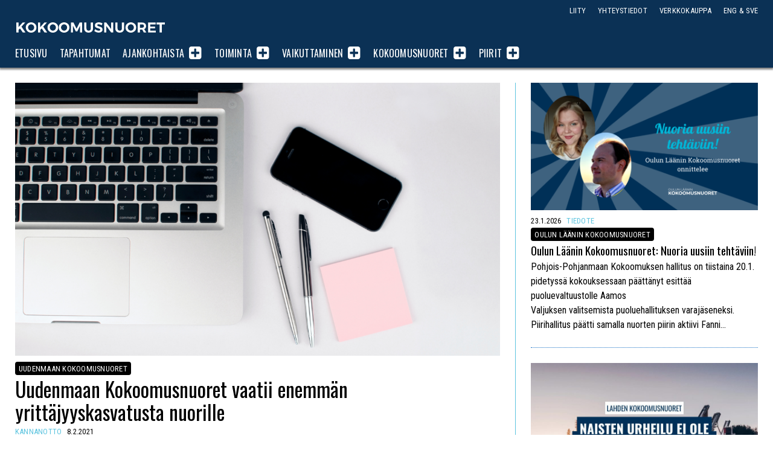

--- FILE ---
content_type: text/html; charset=UTF-8
request_url: https://www.kokoomusnuoret.fi/kannanotot/2021/02/uudenmaan-kokoomusnuoret-vaatii-enemman-yrittajyyskasvatusta-nuorille/
body_size: 14294
content:
<!doctype html>

<html class="no-js" lang="fi" >

<head>
	<meta charset="UTF-8">

	


				
			
		
				


			
<title>Uudenmaan Kokoomusnuoret vaatii enemmän yrittäjyyskasvatusta nuorille</title>
<meta name="description" content="Vuoden 2019 Nuorisobarometrin mukaan jopa 58 prosenttia alle 30-vuotiaista nuorista haluaisi vähintään kokeilla yrittäjyyttä jossain vaiheessa työurallaan. 14 prosenttia pitää yrityksen perustamista jo varmana tavoitteenaan. " />

<meta property="og:locale" 		content="fi_FI" />
<meta property="og:site_name"	content="Kokoomusnuoret" />
<meta property="og:type"   content="article" />
<meta property="og:url" 	content="https://www.kokoomusnuoret.fi/kannanotot/2021/02/uudenmaan-kokoomusnuoret-vaatii-enemman-yrittajyyskasvatusta-nuorille/" />
<meta property="og:title"	content="Uudenmaan Kokoomusnuoret vaatii enemmän yrittäjyyskasvatusta nuorille" />
<meta property="og:description"	content="Vuoden 2019 Nuorisobarometrin mukaan jopa 58 prosenttia alle 30-vuotiaista nuorista haluaisi vähintään kokeilla yrittäjyyttä jossain vaiheessa työurallaan. 14 prosenttia pitää yrityksen perustamista jo varmana tavoitteenaan. " />
<meta property="og:image" content="https://www.kokoomusnuoret.fi/wp-content/uploads/2021/02/nimeton-suunn-malli-1-1200x675.png" />
<meta property="fb:app_id" content="1536798383205352" />

<meta name="twitter:card" content="summary_large_image" />
<meta name="twitter:title" content="Uudenmaan Kokoomusnuoret vaatii enemmän yrittäjyyskasvatusta nuorille" />
<meta name="twitter:text:description"  content="Vuoden 2019 Nuorisobarometrin mukaan jopa 58 prosenttia alle 30-vuotiaista nuorista haluaisi vähintään kokeilla yrittäjyyttä jossain vaiheessa työurallaan. 14 prosenttia pitää yrityksen perustamista jo varmana tavoitteenaan. " />

<meta name="twitter:image" content="https://www.kokoomusnuoret.fi/wp-content/uploads/2021/02/nimeton-suunn-malli-1-800x450.png" />
<meta name="twitter:url" content="https://www.kokoomusnuoret.fi/kannanotot/2021/02/uudenmaan-kokoomusnuoret-vaatii-enemman-yrittajyyskasvatusta-nuorille/" />

<link rel="alternate" href="https://www.kokoomusnuoret.fi/kannanotot/2021/02/uudenmaan-kokoomusnuoret-vaatii-enemman-yrittajyyskasvatusta-nuorille/" hreflang="fi" />

	<meta name="viewport" content="width=device-width, initial-scale=1, maximum-scale=1, user-scalable=no"/>

	<meta name="theme-color" content="#0E3253" />
	
		<link rel="shortcut icon" type="image/png" href="https://www.kokoomusnuoret.fi/wp-content/themes/knl2020/favicon.png?v=1.1">
	<link rel="alternate" type="application/rss+xml" title="Kokoomusnuoret Feed" href="https://www.kokoomusnuoret.fi/feed/">

<meta name='robots' content='max-image-preview:large' />
	<style>img:is([sizes="auto" i], [sizes^="auto," i]) { contain-intrinsic-size: 3000px 1500px }</style>
	<!-- Jetpack Site Verification Tags -->
<meta name="google-site-verification" content="g14EMojS-I4c90QpKPvBV3xwEXcl7Zi1Lrpiscf3Uz4" />
<link rel='dns-prefetch' href='//cdnjs.cloudflare.com' />
<link rel='dns-prefetch' href='//secure.gravatar.com' />
<link rel='dns-prefetch' href='//www.googletagmanager.com' />
<link rel='dns-prefetch' href='//stats.wp.com' />
<link rel='dns-prefetch' href='//jetpack.wordpress.com' />
<link rel='dns-prefetch' href='//s0.wp.com' />
<link rel='dns-prefetch' href='//public-api.wordpress.com' />
<link rel='dns-prefetch' href='//0.gravatar.com' />
<link rel='dns-prefetch' href='//1.gravatar.com' />
<link rel='dns-prefetch' href='//2.gravatar.com' />
<link rel="alternate" type="application/rss+xml" title="Kokoomusnuoret &raquo; Uudenmaan Kokoomusnuoret vaatii enemmän yrittäjyyskasvatusta nuorille kommenttien syöte" href="https://www.kokoomusnuoret.fi/kannanotot/2021/02/uudenmaan-kokoomusnuoret-vaatii-enemman-yrittajyyskasvatusta-nuorille/feed/" />
<link rel='stylesheet' id='sbi_styles-css' href='https://www.kokoomusnuoret.fi/wp-content/plugins/instagram-feed-pro/css/sbi-styles.min.css' type='text/css' media='all' />
<link rel='stylesheet' id='wp-block-library-css' href='https://www.kokoomusnuoret.fi/wp-includes/css/dist/block-library/style.min.css' type='text/css' media='all' />
<style id='classic-theme-styles-inline-css' type='text/css'>
/*! This file is auto-generated */
.wp-block-button__link{color:#fff;background-color:#32373c;border-radius:9999px;box-shadow:none;text-decoration:none;padding:calc(.667em + 2px) calc(1.333em + 2px);font-size:1.125em}.wp-block-file__button{background:#32373c;color:#fff;text-decoration:none}
</style>
<style id='co-authors-plus-coauthors-style-inline-css' type='text/css'>
.wp-block-co-authors-plus-coauthors.is-layout-flow [class*=wp-block-co-authors-plus]{display:inline}

</style>
<style id='co-authors-plus-avatar-style-inline-css' type='text/css'>
.wp-block-co-authors-plus-avatar :where(img){height:auto;max-width:100%;vertical-align:bottom}.wp-block-co-authors-plus-coauthors.is-layout-flow .wp-block-co-authors-plus-avatar :where(img){vertical-align:middle}.wp-block-co-authors-plus-avatar:is(.alignleft,.alignright){display:table}.wp-block-co-authors-plus-avatar.aligncenter{display:table;margin-inline:auto}

</style>
<style id='co-authors-plus-image-style-inline-css' type='text/css'>
.wp-block-co-authors-plus-image{margin-bottom:0}.wp-block-co-authors-plus-image :where(img){height:auto;max-width:100%;vertical-align:bottom}.wp-block-co-authors-plus-coauthors.is-layout-flow .wp-block-co-authors-plus-image :where(img){vertical-align:middle}.wp-block-co-authors-plus-image:is(.alignfull,.alignwide) :where(img){width:100%}.wp-block-co-authors-plus-image:is(.alignleft,.alignright){display:table}.wp-block-co-authors-plus-image.aligncenter{display:table;margin-inline:auto}

</style>
<link rel='stylesheet' id='mediaelement-css' href='https://www.kokoomusnuoret.fi/wp-includes/js/mediaelement/mediaelementplayer-legacy.min.css' type='text/css' media='all' />
<link rel='stylesheet' id='wp-mediaelement-css' href='https://www.kokoomusnuoret.fi/wp-includes/js/mediaelement/wp-mediaelement.min.css' type='text/css' media='all' />
<style id='jetpack-sharing-buttons-style-inline-css' type='text/css'>
.jetpack-sharing-buttons__services-list{display:flex;flex-direction:row;flex-wrap:wrap;gap:0;list-style-type:none;margin:5px;padding:0}.jetpack-sharing-buttons__services-list.has-small-icon-size{font-size:12px}.jetpack-sharing-buttons__services-list.has-normal-icon-size{font-size:16px}.jetpack-sharing-buttons__services-list.has-large-icon-size{font-size:24px}.jetpack-sharing-buttons__services-list.has-huge-icon-size{font-size:36px}@media print{.jetpack-sharing-buttons__services-list{display:none!important}}.editor-styles-wrapper .wp-block-jetpack-sharing-buttons{gap:0;padding-inline-start:0}ul.jetpack-sharing-buttons__services-list.has-background{padding:1.25em 2.375em}
</style>
<style id='global-styles-inline-css' type='text/css'>
:root{--wp--preset--aspect-ratio--square: 1;--wp--preset--aspect-ratio--4-3: 4/3;--wp--preset--aspect-ratio--3-4: 3/4;--wp--preset--aspect-ratio--3-2: 3/2;--wp--preset--aspect-ratio--2-3: 2/3;--wp--preset--aspect-ratio--16-9: 16/9;--wp--preset--aspect-ratio--9-16: 9/16;--wp--preset--color--black: #000000;--wp--preset--color--cyan-bluish-gray: #abb8c3;--wp--preset--color--white: #ffffff;--wp--preset--color--pale-pink: #f78da7;--wp--preset--color--vivid-red: #cf2e2e;--wp--preset--color--luminous-vivid-orange: #ff6900;--wp--preset--color--luminous-vivid-amber: #fcb900;--wp--preset--color--light-green-cyan: #7bdcb5;--wp--preset--color--vivid-green-cyan: #00d084;--wp--preset--color--pale-cyan-blue: #8ed1fc;--wp--preset--color--vivid-cyan-blue: #0693e3;--wp--preset--color--vivid-purple: #9b51e0;--wp--preset--gradient--vivid-cyan-blue-to-vivid-purple: linear-gradient(135deg,rgba(6,147,227,1) 0%,rgb(155,81,224) 100%);--wp--preset--gradient--light-green-cyan-to-vivid-green-cyan: linear-gradient(135deg,rgb(122,220,180) 0%,rgb(0,208,130) 100%);--wp--preset--gradient--luminous-vivid-amber-to-luminous-vivid-orange: linear-gradient(135deg,rgba(252,185,0,1) 0%,rgba(255,105,0,1) 100%);--wp--preset--gradient--luminous-vivid-orange-to-vivid-red: linear-gradient(135deg,rgba(255,105,0,1) 0%,rgb(207,46,46) 100%);--wp--preset--gradient--very-light-gray-to-cyan-bluish-gray: linear-gradient(135deg,rgb(238,238,238) 0%,rgb(169,184,195) 100%);--wp--preset--gradient--cool-to-warm-spectrum: linear-gradient(135deg,rgb(74,234,220) 0%,rgb(151,120,209) 20%,rgb(207,42,186) 40%,rgb(238,44,130) 60%,rgb(251,105,98) 80%,rgb(254,248,76) 100%);--wp--preset--gradient--blush-light-purple: linear-gradient(135deg,rgb(255,206,236) 0%,rgb(152,150,240) 100%);--wp--preset--gradient--blush-bordeaux: linear-gradient(135deg,rgb(254,205,165) 0%,rgb(254,45,45) 50%,rgb(107,0,62) 100%);--wp--preset--gradient--luminous-dusk: linear-gradient(135deg,rgb(255,203,112) 0%,rgb(199,81,192) 50%,rgb(65,88,208) 100%);--wp--preset--gradient--pale-ocean: linear-gradient(135deg,rgb(255,245,203) 0%,rgb(182,227,212) 50%,rgb(51,167,181) 100%);--wp--preset--gradient--electric-grass: linear-gradient(135deg,rgb(202,248,128) 0%,rgb(113,206,126) 100%);--wp--preset--gradient--midnight: linear-gradient(135deg,rgb(2,3,129) 0%,rgb(40,116,252) 100%);--wp--preset--font-size--small: 13px;--wp--preset--font-size--medium: 20px;--wp--preset--font-size--large: 36px;--wp--preset--font-size--x-large: 42px;--wp--preset--spacing--20: 0.44rem;--wp--preset--spacing--30: 0.67rem;--wp--preset--spacing--40: 1rem;--wp--preset--spacing--50: 1.5rem;--wp--preset--spacing--60: 2.25rem;--wp--preset--spacing--70: 3.38rem;--wp--preset--spacing--80: 5.06rem;--wp--preset--shadow--natural: 6px 6px 9px rgba(0, 0, 0, 0.2);--wp--preset--shadow--deep: 12px 12px 50px rgba(0, 0, 0, 0.4);--wp--preset--shadow--sharp: 6px 6px 0px rgba(0, 0, 0, 0.2);--wp--preset--shadow--outlined: 6px 6px 0px -3px rgba(255, 255, 255, 1), 6px 6px rgba(0, 0, 0, 1);--wp--preset--shadow--crisp: 6px 6px 0px rgba(0, 0, 0, 1);}:where(.is-layout-flex){gap: 0.5em;}:where(.is-layout-grid){gap: 0.5em;}body .is-layout-flex{display: flex;}.is-layout-flex{flex-wrap: wrap;align-items: center;}.is-layout-flex > :is(*, div){margin: 0;}body .is-layout-grid{display: grid;}.is-layout-grid > :is(*, div){margin: 0;}:where(.wp-block-columns.is-layout-flex){gap: 2em;}:where(.wp-block-columns.is-layout-grid){gap: 2em;}:where(.wp-block-post-template.is-layout-flex){gap: 1.25em;}:where(.wp-block-post-template.is-layout-grid){gap: 1.25em;}.has-black-color{color: var(--wp--preset--color--black) !important;}.has-cyan-bluish-gray-color{color: var(--wp--preset--color--cyan-bluish-gray) !important;}.has-white-color{color: var(--wp--preset--color--white) !important;}.has-pale-pink-color{color: var(--wp--preset--color--pale-pink) !important;}.has-vivid-red-color{color: var(--wp--preset--color--vivid-red) !important;}.has-luminous-vivid-orange-color{color: var(--wp--preset--color--luminous-vivid-orange) !important;}.has-luminous-vivid-amber-color{color: var(--wp--preset--color--luminous-vivid-amber) !important;}.has-light-green-cyan-color{color: var(--wp--preset--color--light-green-cyan) !important;}.has-vivid-green-cyan-color{color: var(--wp--preset--color--vivid-green-cyan) !important;}.has-pale-cyan-blue-color{color: var(--wp--preset--color--pale-cyan-blue) !important;}.has-vivid-cyan-blue-color{color: var(--wp--preset--color--vivid-cyan-blue) !important;}.has-vivid-purple-color{color: var(--wp--preset--color--vivid-purple) !important;}.has-black-background-color{background-color: var(--wp--preset--color--black) !important;}.has-cyan-bluish-gray-background-color{background-color: var(--wp--preset--color--cyan-bluish-gray) !important;}.has-white-background-color{background-color: var(--wp--preset--color--white) !important;}.has-pale-pink-background-color{background-color: var(--wp--preset--color--pale-pink) !important;}.has-vivid-red-background-color{background-color: var(--wp--preset--color--vivid-red) !important;}.has-luminous-vivid-orange-background-color{background-color: var(--wp--preset--color--luminous-vivid-orange) !important;}.has-luminous-vivid-amber-background-color{background-color: var(--wp--preset--color--luminous-vivid-amber) !important;}.has-light-green-cyan-background-color{background-color: var(--wp--preset--color--light-green-cyan) !important;}.has-vivid-green-cyan-background-color{background-color: var(--wp--preset--color--vivid-green-cyan) !important;}.has-pale-cyan-blue-background-color{background-color: var(--wp--preset--color--pale-cyan-blue) !important;}.has-vivid-cyan-blue-background-color{background-color: var(--wp--preset--color--vivid-cyan-blue) !important;}.has-vivid-purple-background-color{background-color: var(--wp--preset--color--vivid-purple) !important;}.has-black-border-color{border-color: var(--wp--preset--color--black) !important;}.has-cyan-bluish-gray-border-color{border-color: var(--wp--preset--color--cyan-bluish-gray) !important;}.has-white-border-color{border-color: var(--wp--preset--color--white) !important;}.has-pale-pink-border-color{border-color: var(--wp--preset--color--pale-pink) !important;}.has-vivid-red-border-color{border-color: var(--wp--preset--color--vivid-red) !important;}.has-luminous-vivid-orange-border-color{border-color: var(--wp--preset--color--luminous-vivid-orange) !important;}.has-luminous-vivid-amber-border-color{border-color: var(--wp--preset--color--luminous-vivid-amber) !important;}.has-light-green-cyan-border-color{border-color: var(--wp--preset--color--light-green-cyan) !important;}.has-vivid-green-cyan-border-color{border-color: var(--wp--preset--color--vivid-green-cyan) !important;}.has-pale-cyan-blue-border-color{border-color: var(--wp--preset--color--pale-cyan-blue) !important;}.has-vivid-cyan-blue-border-color{border-color: var(--wp--preset--color--vivid-cyan-blue) !important;}.has-vivid-purple-border-color{border-color: var(--wp--preset--color--vivid-purple) !important;}.has-vivid-cyan-blue-to-vivid-purple-gradient-background{background: var(--wp--preset--gradient--vivid-cyan-blue-to-vivid-purple) !important;}.has-light-green-cyan-to-vivid-green-cyan-gradient-background{background: var(--wp--preset--gradient--light-green-cyan-to-vivid-green-cyan) !important;}.has-luminous-vivid-amber-to-luminous-vivid-orange-gradient-background{background: var(--wp--preset--gradient--luminous-vivid-amber-to-luminous-vivid-orange) !important;}.has-luminous-vivid-orange-to-vivid-red-gradient-background{background: var(--wp--preset--gradient--luminous-vivid-orange-to-vivid-red) !important;}.has-very-light-gray-to-cyan-bluish-gray-gradient-background{background: var(--wp--preset--gradient--very-light-gray-to-cyan-bluish-gray) !important;}.has-cool-to-warm-spectrum-gradient-background{background: var(--wp--preset--gradient--cool-to-warm-spectrum) !important;}.has-blush-light-purple-gradient-background{background: var(--wp--preset--gradient--blush-light-purple) !important;}.has-blush-bordeaux-gradient-background{background: var(--wp--preset--gradient--blush-bordeaux) !important;}.has-luminous-dusk-gradient-background{background: var(--wp--preset--gradient--luminous-dusk) !important;}.has-pale-ocean-gradient-background{background: var(--wp--preset--gradient--pale-ocean) !important;}.has-electric-grass-gradient-background{background: var(--wp--preset--gradient--electric-grass) !important;}.has-midnight-gradient-background{background: var(--wp--preset--gradient--midnight) !important;}.has-small-font-size{font-size: var(--wp--preset--font-size--small) !important;}.has-medium-font-size{font-size: var(--wp--preset--font-size--medium) !important;}.has-large-font-size{font-size: var(--wp--preset--font-size--large) !important;}.has-x-large-font-size{font-size: var(--wp--preset--font-size--x-large) !important;}
:where(.wp-block-post-template.is-layout-flex){gap: 1.25em;}:where(.wp-block-post-template.is-layout-grid){gap: 1.25em;}
:where(.wp-block-columns.is-layout-flex){gap: 2em;}:where(.wp-block-columns.is-layout-grid){gap: 2em;}
:root :where(.wp-block-pullquote){font-size: 1.5em;line-height: 1.6;}
</style>
<link rel='stylesheet' id='ctf_styles-css' href='https://www.kokoomusnuoret.fi/wp-content/plugins/custom-twitter-feeds-pro/css/ctf-styles.min.css' type='text/css' media='all' />
<link rel='stylesheet' id='ppress-frontend-css' href='https://www.kokoomusnuoret.fi/wp-content/plugins/wp-user-avatar/assets/css/frontend.min.css' type='text/css' media='all' />
<link rel='stylesheet' id='ppress-flatpickr-css' href='https://www.kokoomusnuoret.fi/wp-content/plugins/wp-user-avatar/assets/flatpickr/flatpickr.min.css' type='text/css' media='all' />
<link rel='stylesheet' id='ppress-select2-css' href='https://www.kokoomusnuoret.fi/wp-content/plugins/wp-user-avatar/assets/select2/select2.min.css' type='text/css' media='all' />
<link rel='stylesheet' id='knl2020-stylesheet-css' href='https://www.kokoomusnuoret.fi/wp-content/themes/knl2020/dist/style.css?v=1.5' type='text/css' media='all' />
<link rel='stylesheet' id='sharedaddy-css' href='https://www.kokoomusnuoret.fi/wp-content/plugins/jetpack/modules/sharedaddy/sharing.css' type='text/css' media='all' />
<link rel='stylesheet' id='social-logos-css' href='https://www.kokoomusnuoret.fi/wp-content/plugins/jetpack/_inc/social-logos/social-logos.min.css' type='text/css' media='all' />
<script type="text/javascript" src="https://cdnjs.cloudflare.com/ajax/libs/jquery/2.2.4/jquery.min.js" id="jquery-js"></script>
<script type="text/javascript" src="https://www.kokoomusnuoret.fi/wp-content/plugins/wp-user-avatar/assets/flatpickr/flatpickr.min.js" id="ppress-flatpickr-js"></script>
<script type="text/javascript" src="https://www.kokoomusnuoret.fi/wp-content/plugins/wp-user-avatar/assets/select2/select2.min.js" id="ppress-select2-js"></script>

<!-- Google tag (gtag.js) snippet added by Site Kit -->
<!-- Google Analytics snippet added by Site Kit -->
<script type="text/javascript" src="https://www.googletagmanager.com/gtag/js?id=GT-WV84JT2" id="google_gtagjs-js" async></script>
<script type="text/javascript" id="google_gtagjs-js-after">
/* <![CDATA[ */
window.dataLayer = window.dataLayer || [];function gtag(){dataLayer.push(arguments);}
gtag("set","linker",{"domains":["www.kokoomusnuoret.fi"]});
gtag("js", new Date());
gtag("set", "developer_id.dZTNiMT", true);
gtag("config", "GT-WV84JT2");
 window._googlesitekit = window._googlesitekit || {}; window._googlesitekit.throttledEvents = []; window._googlesitekit.gtagEvent = (name, data) => { var key = JSON.stringify( { name, data } ); if ( !! window._googlesitekit.throttledEvents[ key ] ) { return; } window._googlesitekit.throttledEvents[ key ] = true; setTimeout( () => { delete window._googlesitekit.throttledEvents[ key ]; }, 5 ); gtag( "event", name, { ...data, event_source: "site-kit" } ); }; 
/* ]]> */
</script>
<link rel="https://api.w.org/" href="https://www.kokoomusnuoret.fi/wp-json/" /><link rel="alternate" title="JSON" type="application/json" href="https://www.kokoomusnuoret.fi/wp-json/wp/v2/posts/16284" /><link rel="canonical" href="https://www.kokoomusnuoret.fi/kannanotot/2021/02/uudenmaan-kokoomusnuoret-vaatii-enemman-yrittajyyskasvatusta-nuorille/" />
<link rel='shortlink' href='https://www.kokoomusnuoret.fi/?p=16284' />
<link rel="alternate" title="oEmbed (JSON)" type="application/json+oembed" href="https://www.kokoomusnuoret.fi/wp-json/oembed/1.0/embed?url=https%3A%2F%2Fwww.kokoomusnuoret.fi%2Fkannanotot%2F2021%2F02%2Fuudenmaan-kokoomusnuoret-vaatii-enemman-yrittajyyskasvatusta-nuorille%2F" />
<link rel="alternate" title="oEmbed (XML)" type="text/xml+oembed" href="https://www.kokoomusnuoret.fi/wp-json/oembed/1.0/embed?url=https%3A%2F%2Fwww.kokoomusnuoret.fi%2Fkannanotot%2F2021%2F02%2Fuudenmaan-kokoomusnuoret-vaatii-enemman-yrittajyyskasvatusta-nuorille%2F&#038;format=xml" />
<meta name="generator" content="Site Kit by Google 1.170.0" />
<style>
.scroll-back-to-top-wrapper {
    position: fixed;
	opacity: 0;
	visibility: hidden;
	overflow: hidden;
	text-align: center;
	z-index: 99999999;
	font-size: 15px;
    background-color: #ed246b;
	color: #ffffff;
	width: 180px;
	height: 33px;
	line-height: 33px;
	margin-left: -90px;
	bottom: 0px;
	left: 50%;
	padding-top: 2px;
	border-top-left-radius: 10px;
	border-top-right-radius: 10px;
	-webkit-transition: all 0.5s ease-in-out;
	-moz-transition: all 0.5s ease-in-out;
	-ms-transition: all 0.5s ease-in-out;
	-o-transition: all 0.5s ease-in-out;
	transition: all 0.5s ease-in-out;
}
.scroll-back-to-top-wrapper:hover {
	background-color: #c91462;
  color: #ffffff;
}
.scroll-back-to-top-wrapper.show {
    visibility:visible;
    cursor:pointer;
	opacity: 1.0;
}
.scroll-back-to-top-wrapper i.fa {
	line-height: inherit;
}
.scroll-back-to-top-wrapper .fa-lg {
	vertical-align: 0;
}
</style>	<style>img#wpstats{display:none}</style>
		
<!-- Google Tag Manager snippet added by Site Kit -->
<script type="text/javascript">
/* <![CDATA[ */

			( function( w, d, s, l, i ) {
				w[l] = w[l] || [];
				w[l].push( {'gtm.start': new Date().getTime(), event: 'gtm.js'} );
				var f = d.getElementsByTagName( s )[0],
					j = d.createElement( s ), dl = l != 'dataLayer' ? '&l=' + l : '';
				j.async = true;
				j.src = 'https://www.googletagmanager.com/gtm.js?id=' + i + dl;
				f.parentNode.insertBefore( j, f );
			} )( window, document, 'script', 'dataLayer', 'GTM-PLDGBHBQ' );
			
/* ]]> */
</script>

<!-- End Google Tag Manager snippet added by Site Kit -->
<link rel="icon" href="https://www.kokoomusnuoret.fi/wp-content/uploads/2025/01/cropped-logo-nettisivujen-kuvakkeeksi-32x32.png" sizes="32x32" />
<link rel="icon" href="https://www.kokoomusnuoret.fi/wp-content/uploads/2025/01/cropped-logo-nettisivujen-kuvakkeeksi-192x192.png" sizes="192x192" />
<link rel="apple-touch-icon" href="https://www.kokoomusnuoret.fi/wp-content/uploads/2025/01/cropped-logo-nettisivujen-kuvakkeeksi-180x180.png" />
<meta name="msapplication-TileImage" content="https://www.kokoomusnuoret.fi/wp-content/uploads/2025/01/cropped-logo-nettisivujen-kuvakkeeksi-270x270.png" />

<link href=https://fonts.googleapis.com/css?family=Oswald:400,700|Roboto+Condensed:400,400i,700,700i" rel="stylesheet">

</head>

<body class="wp-singular post-template-default single single-post postid-16284 single-format-standard wp-theme-knl2020 antialiased">

<div class="topbar light">
	<div class="grid-container">
		<div class="grid-x grid-padding-x topbar__row">
	  	<div class="small-12 cell topbar__columns">

	  		<div class="logo headline--nomargin">
		  		<h1 class="logo__logo">
		  			<a 	href="https://www.kokoomusnuoret.fi/"
								title="Kokoomusnuoret">
								Kokoomusnuoret</a>
					</h1>
	  		</div>

	  		<div class="navigation__menutoggler"><span>Valikko</span> <i class="fa fa-align-justify"></i></div>

				<nav class="navigation">
		  		<ul class="navigation__nav">
					  <li class="navigation__item navigation__item--level_0"><a  href="https://www.kokoomusnuoret.fi/" class="navigation__item__link navigation__item__link--level_0">Etusivu</a></li>
<li class="navigation__item navigation__item--level_0"><a  href="https://www.kokoomusnuoret.fi/tapahtumat/" class="navigation__item__link navigation__item__link--level_0">Tapahtumat</a></li>
<li class="navigation__item navigation__item--level_0 navigation__item--has-subnav"><a  href="https://www.kokoomusnuoret.fi/ajankohtaista/" class="navigation__item__link navigation__item__link--level_0">Ajankohtaista</a><span class="navigation__subnavtoggler"><i class="fa fa-plus-square navigation__subnavtoggler__icon"></i></span>
	<ul class="navigation__subnav"><span>
<li class="current-post-ancestor current-post-parent navigation__item navigation__item--level_1"><a  href="https://www.kokoomusnuoret.fi/./kannanotot/" class="navigation__item__link navigation__item__link--level_1">Kannanotot</a></li>
<li class="navigation__item navigation__item--level_1"><a  href="https://www.kokoomusnuoret.fi/./tiedotteet/" class="navigation__item__link navigation__item__link--level_1">Tiedotteet</a></li>
<li class="navigation__item navigation__item--level_1"><a  href="https://www.kokoomusnuoret.fi/ajankohtaista/" class="navigation__item__link navigation__item__link--level_1">Kaikki artikkelit</a></li>
</ul>
</li>
<li class="navigation__item navigation__item--level_0 navigation__item--has-subnav"><a  href="https://www.kokoomusnuoret.fi/toiminta/" class="navigation__item__link navigation__item__link--level_0">Toiminta</a><span class="navigation__subnavtoggler"><i class="fa fa-plus-square navigation__subnavtoggler__icon"></i></span>
	<ul class="navigation__subnav"><span>
<li class="navigation__item navigation__item--level_1"><a  href="https://www.kokoomusnuoret.fi/tapahtumat/" class="navigation__item__link navigation__item__link--level_1">Tapahtumakalenteri</a></li>
<li class="navigation__item navigation__item--level_1"><a  href="https://www.kokoomusnuoret.fi/toiminta/valtakunnalliset-aktiivitapahtumat/" class="navigation__item__link navigation__item__link--level_1">Valtakunnalliset aktiivitapahtumat</a></li>
<li class="navigation__item navigation__item--level_1"><a  href="https://www.kokoomusnuoret.fi/toiminta/kurssit-ja-opintomatkat/" class="navigation__item__link navigation__item__link--level_1">Kurssit ja opintomatkat</a></li>
<li class="navigation__item navigation__item--level_1"><a  href="https://www.kokoomusnuoret.fi/toiminta/muut-tapahtumat/" class="navigation__item__link navigation__item__link--level_1">Muut tapahtumat</a></li>
<li class="navigation__item navigation__item--level_1"><a  href="https://www.kokoomusnuoret.fi/liity/" class="navigation__item__link navigation__item__link--level_1">Liity mukaan</a></li>
</ul>
</li>
<li class="navigation__item navigation__item--level_0 navigation__item--has-subnav"><a  href="https://www.kokoomusnuoret.fi/vaikuttaminen/" class="navigation__item__link navigation__item__link--level_0">Vaikuttaminen</a><span class="navigation__subnavtoggler"><i class="fa fa-plus-square navigation__subnavtoggler__icon"></i></span>
	<ul class="navigation__subnav"><span>
<li class="navigation__item navigation__item--level_1"><a  href="https://www.kokoomusnuoret.fi/vaikuttaminen/periaateohjelma/" class="navigation__item__link navigation__item__link--level_1">Periaatteet</a></li>
<li class="navigation__item navigation__item--level_1"><a  href="https://www.kokoomusnuoret.fi/vaikuttaminen/tavoiteohjelma/" class="navigation__item__link navigation__item__link--level_1">Tavoitteet</a></li>
<li class="navigation__item navigation__item--level_1"><a  href="https://www.kokoomusnuoret.fi/vaikuttaminen/julkaisut/" class="navigation__item__link navigation__item__link--level_1">Julkaisut</a></li>
<li class="navigation__item navigation__item--level_1"><a  href="https://www.kokoomusnuoret.fi/vaikuttaminen/poliittiset-verkostot/" class="navigation__item__link navigation__item__link--level_1">Poliittiset verkostot</a></li>
<li class="navigation__item navigation__item--level_1"><a  href="https://www.kokoomusnuoret.fi/vaikuttaminen/kansainvalisyys/" class="navigation__item__link navigation__item__link--level_1">Kansainvälinen vaikuttaminen</a></li>
</ul>
</li>
<li class="navigation__item navigation__item--level_0 navigation__item--has-subnav"><a  href="https://www.kokoomusnuoret.fi/jarjesto/" class="navigation__item__link navigation__item__link--level_0">Kokoomusnuoret</a><span class="navigation__subnavtoggler"><i class="fa fa-plus-square navigation__subnavtoggler__icon"></i></span>
	<ul class="navigation__subnav"><span>
<li class="navigation__item navigation__item--level_1"><a  href="https://www.kokoomusnuoret.fi/jarjesto/puolue/" class="navigation__item__link navigation__item__link--level_1">Puolue</a></li>
<li class="navigation__item navigation__item--level_1"><a  href="https://www.kokoomusnuoret.fi/jarjesto/liitto/" class="navigation__item__link navigation__item__link--level_1">Liitto</a></li>
<li class="navigation__item navigation__item--level_1"><a  href="https://www.kokoomusnuoret.fi/jarjesto/piirit/" class="navigation__item__link navigation__item__link--level_1">Piirijärjestöt</a></li>
<li class="navigation__item navigation__item--level_1"><a  href="https://www.kokoomusnuoret.fi/jarjesto/paikkarit/" class="navigation__item__link navigation__item__link--level_1">Paikallisyhdistykset</a></li>
<li class="navigation__item navigation__item--level_1"><a  href="https://www.kokoomusnuoret.fi/yhdenvertaisuus-kokoomusnuorissa/" class="navigation__item__link navigation__item__link--level_1">Yhdenvertaisuus Kokoomusnuorissa</a></li>
<li class="navigation__item navigation__item--level_1"><a  href="https://www.kokoomusnuoret.fi/jarjesto/asiakirjat/" class="navigation__item__link navigation__item__link--level_1">Asiakirjat</a></li>
<li class="navigation__item navigation__item--level_1"><a  href="https://www.kokoomusnuoret.fi/medialle/" class="navigation__item__link navigation__item__link--level_1">Medialle</a></li>
<li class="navigation__item navigation__item--level_1"><a  href="https://www.kokoomusnuoret.fi/kunnanvaltuutetut/" class="navigation__item__link navigation__item__link--level_1">Kunnanvaltuutetut</a></li>
</ul>
</li>
<li class="twinchildren navigation__item navigation__item--level_0 navigation__item--has-subnav"><a  href="https://www.kokoomusnuoret.fi/jarjesto/piirit/" class="navigation__item__link navigation__item__link--level_0">Piirit</a><span class="navigation__subnavtoggler"><i class="fa fa-plus-square navigation__subnavtoggler__icon"></i></span>
	<ul class="navigation__subnav"><span>
<li class="navigation__item navigation__item--level_1"><a  href="https://www.kokoomusnuoret.fi/piirit/helsinki/" class="navigation__item__link navigation__item__link--level_1">Helsinki</a></li>
<li class="navigation__item navigation__item--level_1"><a  href="https://www.kokoomusnuoret.fi/piirit/hame/" class="navigation__item__link navigation__item__link--level_1">Häme</a></li>
<li class="navigation__item navigation__item--level_1"><a  href="https://www.kokoomusnuoret.fi/piirit/kaakkois-suomi/" class="navigation__item__link navigation__item__link--level_1">Kaakkois-Suomi</a></li>
<li class="navigation__item navigation__item--level_1"><a  href="https://www.kokoomusnuoret.fi/piirit/keski-suomi/" class="navigation__item__link navigation__item__link--level_1">Keski-Suomi</a></li>
<li class="navigation__item navigation__item--level_1"><a  href="https://www.kokoomusnuoret.fi/piirit/oulu/" class="navigation__item__link navigation__item__link--level_1">Oulun Lääni</a></li>
<li class="navigation__item navigation__item--level_1"><a  href="https://www.kokoomusnuoret.fi/piirit/lappi/" class="navigation__item__link navigation__item__link--level_1">Lappi</a></li>
<li class="navigation__item navigation__item--level_1"><a  href="https://www.kokoomusnuoret.fi/piirit/pirkanmaa/" class="navigation__item__link navigation__item__link--level_1">Pirkanmaa</a></li>
<li class="navigation__item navigation__item--level_1"><a  href="https://www.kokoomusnuoret.fi/piirit/pohjanmaa/" class="navigation__item__link navigation__item__link--level_1">Pohjanmaa</a></li>
<li class="navigation__item navigation__item--level_1"><a  href="https://www.kokoomusnuoret.fi/piirit/satakunta/" class="navigation__item__link navigation__item__link--level_1">Satakunta</a></li>
<li class="navigation__item navigation__item--level_1"><a  href="https://www.kokoomusnuoret.fi/piirit/savo-karjala/" class="navigation__item__link navigation__item__link--level_1">Savo-Karjala</a></li>
<li class="navigation__item navigation__item--level_1"><a  href="https://www.kokoomusnuoret.fi/piirit/uusimaa/" class="navigation__item__link navigation__item__link--level_1">Uusimaa</a></li>
<li class="navigation__item navigation__item--level_1"><a  href="https://www.kokoomusnuoret.fi/piirit/varsinais-suomi/" class="navigation__item__link navigation__item__link--level_1">Varsinais-Suomi</a></li>
</ul>
</li>
				  </ul>
				</nav>

				<nav class="helpernav">
		  		<ul class="helpernav__nav">
					  <li class="helpernav__item"><a  href="https://www.kokoomusnuoret.fi/liity/" class="helpernav__item__link">Liity</a></li>
<li class="helpernav__item"><a  href="https://www.kokoomusnuoret.fi/yhteystiedot/" class="helpernav__item__link">Yhteystiedot</a></li>
<li class="helpernav__item"><a  href="https://kokoomusnuoret-kauppa.myspreadshop.fi" class="helpernav__item__link">Verkkokauppa</a></li>
<li class="helpernav__item"><a  href="https://www.kokoomusnuoret.fi/in-english-pa-svenska/" class="helpernav__item__link">ENG &#038; SVE</a></li>
				  </ul>
				</nav>

			</div>
		</div>
	</div>
</div>

<div class="container cf" role="document">

<!-- Row for main content area -->
<div class="grid-container">
	<div class="grid-x grid-padding-x">
		
		
				
				
				<div class="small-12 large-7 xlarge-8 cell" id="content" role="main">

					

					

				
		<div class="featured-media__wrapper">

			
				<figure class="featured-media__image">
				  <img src="https://www.kokoomusnuoret.fi/wp-content/uploads/2021/02/nimeton-suunn-malli-1-1200x675.png" alt="Uudenmaan Kokoomusnuoret vaatii enemmän yrittäjyyskasvatusta nuorille" />
				  				  				</figure>

			

		</div>

	
<div class="single__div">

			<div class="helper__publisher">
			<span>
									<a href="https://www.kokoomusnuoret.fi/kirjoittaja/uusimaa/" title="Posts by Uudenmaan Kokoomusnuoret" class="author url fn" rel="author">Uudenmaan Kokoomusnuoret</a>							</span>
		</div>
	
	<div class="headline headline--first headline--xlarge headline--smallbottom">
		<h1>Uudenmaan Kokoomusnuoret vaatii enemmän yrittäjyyskasvatusta nuorille</h1>
	</div>

	<p class="helper__meta">
		<span class="helper__meta__categories"><a href="https://www.kokoomusnuoret.fi/./kannanotot/" rel="category tag">Kannanotto</a></span>
		<time class="helper__meta__published" datetime="2021-02-08T13:11:55+02:00">8.2.2021</time>
	</p>

</div>

<div class="likes">
	<div class="sharedaddy sd-sharing-enabled"><div class="robots-nocontent sd-block sd-social sd-social-icon sd-sharing"><div class="sd-content"><ul><li class="share-facebook"><a rel="nofollow noopener noreferrer"
				data-shared="sharing-facebook-16284"
				class="share-facebook sd-button share-icon no-text"
				href="https://www.kokoomusnuoret.fi/kannanotot/2021/02/uudenmaan-kokoomusnuoret-vaatii-enemman-yrittajyyskasvatusta-nuorille/?share=facebook"
				target="_blank"
				aria-labelledby="sharing-facebook-16284"
				>
				<span id="sharing-facebook-16284" hidden>Jaa Facebookissa(Avautuu uudessa ikkunassa)</span>
				<span>Facebook</span>
			</a></li><li class="share-twitter"><a rel="nofollow noopener noreferrer"
				data-shared="sharing-twitter-16284"
				class="share-twitter sd-button share-icon no-text"
				href="https://www.kokoomusnuoret.fi/kannanotot/2021/02/uudenmaan-kokoomusnuoret-vaatii-enemman-yrittajyyskasvatusta-nuorille/?share=twitter"
				target="_blank"
				aria-labelledby="sharing-twitter-16284"
				>
				<span id="sharing-twitter-16284" hidden>Click to share on X(Avautuu uudessa ikkunassa)</span>
				<span>X</span>
			</a></li><li class="share-end"></li></ul></div></div></div></div>

<div class="helper__content entry">
	<div class="helper__ingressi">
<p><span style="font-weight: 400;">Vuoden 2019 </span><a href="https://tietoanuorista.fi/nuorisobarometri/nuorisobarometri-2019/"><span style="font-weight: 400;">Nuorisobarometrin</span></a><span style="font-weight: 400;"> mukaan jopa 58 prosenttia alle 30-vuotiaista nuorista haluaisi vähintään kokeilla yrittäjyyttä jossain vaiheessa työurallaan. 14 prosenttia pitää yrityksen perustamista jo varmana tavoitteenaan. Kuitenkin tällä hetkellä vain noin 3 prosenttia alle 30-vuotiaista toimii yrittäjänä, mikä kertoo osaltaan käytännön taitojen opetuksen ja yrittämiseen kannustamisen puutteesta. </span></p>
</div>
<p><span style="font-weight: 400;">Laajasta kiinnostuksesta huolimatta harvassa toisen asteen oppilaitoksessa tarjotaan käytännön eväitä yrittäjyyteen. Yrittäjyyskurssit ovat harvinaisuus, ja esimerkiksi koko maan 75 opetusministeriön nimittämässä erityislukiossa vain kahdessa on yrittäjyyspainotus tai -linja: Ylöjärven lukiossa sekä Lauttasaaren kansainvälisen liiketoiminnan lukiossa. Nykyinen tarjonta ei yksinkertaisesti vastaa kysyntää.</span></p>
<p><span style="font-weight: 400;">“Olen töissä Aalto-yliopistolla, jossa työnkuvaani kuuluu nimenomaan nuorille suunnattu yrittäjyyteen ja liiketoimintaan liittyvä opetus. Työssäni olen huomannut, että käytännönläheiselle yrittäjyyskasvatukselle on selvästi kysyntää. Kurssimme ja työpajamme ovat erittäin suosittuja erityisesti lukiolaisten keskuudessa”, sanoo Uudenmaan Kokoomusnuorten hallituksen varajäsen <strong>Marko Ikävalko</strong>.</span></p>
<p><span style="font-weight: 400;">Yrittäjyyslinjat lisäävät motivaatiota opiskelijoille tarjoamalla opetusta käsitteistä, joita ei opeteta muilla kursseilla. Erityislinjalla opiskelijat pääsevät keskittymään juuri niihin asioihin, jotka ovat heille tärkeitä. Linjojen kurssit sisältävät opetusta yrittäjyydestä, markkinoinnista, taloushallinnosta ja muista liiketoimintaan liittyvistä asioista, jotka kaikki auttavat valmistamaan opiskelijoita työelämään ja jatko-opintoihin.</span><span style="font-weight: 400;"><br />
</span></p>
<p><span style="font-weight: 400;">“Opiskeltuani yrittäjyyslukiossa olen päässyt kokemaan paljon sellaista, jota en olisi kokenut normaalissa lukiossa. Näihin kokemuksiin kuuluvat esimerkiksi oman ryhmän johtaminen Slushissa, yrittäjyys-hackathonit ja monet merkitykselliset luennot kuuluisilta puhujilta. Yhteishaussa erikoislinjalle pyrki monta opiskelijaa, mutta vain pieni osa pääsi sisään. Kiinnostusta selvästi löytyy, mutta asiaa edistetään hitaasti”, jatkaa Uudenmaan Kokoomusnuorten jäsen <strong>Sami Al-Khafaji</strong>.</span></p>
<p><span style="font-weight: 400;">Ennen koronakriisiä Suomi oli alkamassa toipua talouden niin kutsutusta “menetetystä vuosikymmenestä”, kun talous romahti taas. Pandemia itsessään on osoittanut, että maailma voi joskus muuttua hyvinkin nopeasti, ja näihin tilanteisiin tarvitaan sellaista kekseliäisyyttä ja toimeliaisuutta, jollaista yrittäjyys opettaa. Yrittäjyystaitojen kehittäminen sekä yrittäjyyteen kannustaminen ovatkin avaimia hyvinvointiin ja vaurauteen, ja näihin asioihin voi vaikuttaa konkreettisesti esimerkiksi tulevissa kuntavaaleissa.</span></p>
<p><span style="font-weight: 400;">Uudenmaan Kokoomusnuoret vaatii, että nuorille tarjotaan enemmän yrittäjyyskasvatusta.</span></p>
</div>

					
					
				
	<div class="persons">
		<div class="headline headline--first headline--medium">
			<h3 class="persons__header">Lisätietoja: </h3>
		</div>
		<div class="persons__list">
	    	      	      	
<div class="persons__person">

	<div class="persons__profileimage">
						<p><img src="https://www.kokoomusnuoret.fi/wp-content/themes/knl2020/img/blue.jpg" alt="Ikävalko Marko"></p>
	</div>

	<div class="persons__profileinformation">
		<h5>Ikävalko Marko</h5>

							<p>Uudenmaan Kokoomusnuorten piirihallituksen jäsen</p>
			
							<p>
					<a href="&#x6d;a&#x69;&#108;&#x74;&#x6f;:&#x6d;&#97;&#x72;&#x6b;o&#x2e;&#105;&#x6b;&#x61;v&#x61;&#108;&#x6b;&#x6f;&#64;&#x61;&#97;&#x6c;&#x74;o&#x2e;&#102;&#x69;">
						&#109;&#x61;r&#107;&#x6f;&#46;&#105;&#x6b;a&#118;&#x61;l&#107;&#x6f;&#64;&#x61;&#x61;&#108;&#x74;&#x6f;&#46;&#x66;i					</a>
				</p>
			
			
			
			
			
		 

	</div>

</div>
					    	      	      	
<div class="persons__person">

	<div class="persons__profileimage">
						<p><img src="https://www.kokoomusnuoret.fi/wp-content/themes/knl2020/img/blue.jpg" alt="Al-Khafaji Sami"></p>
	</div>

	<div class="persons__profileinformation">
		<h5>Al-Khafaji Sami</h5>

							<p>Uudenmaan Kokoomusnuorten jäsen</p>
			
							<p>
					<a href="&#x6d;&#x61;&#105;lt&#x6f;&#x3a;&#115;&#97;m&#x69;&#x2e;&#97;&#108;k&#x68;&#x61;&#x66;&#97;ji&#x40;&#x67;&#109;&#97;i&#x6c;&#x2e;&#99;&#111;m">
						&#115;&#x61;m&#x69;&#x2e;&#97;&#x6c;k&#x68;&#x61;&#102;&#x61;j&#x69;&#x40;&#103;&#x6d;a&#x69;&#x6c;&#46;&#x63;o&#x6d;					</a>
				</p>
			
			
			
			
			
		 

	</div>

</div>
					    	      	      	
<div class="persons__person">

	<div class="persons__profileimage">
						<p><img src="https://www.kokoomusnuoret.fi/wp-content/uploads/2019/12/image-400x400.jpeg" alt="Holsti Emma"></p>
	</div>

	<div class="persons__profileinformation">
		<h5>Holsti Emma</h5>

							<p>Sivistyspolitiikan verkoston puheenjohtaja</p>
			
							<p>
					<a href="&#109;&#x61;&#105;&#x6c;&#116;&#x6f;&#58;&#x65;&#109;&#x6d;&#97;&#x2e;&#104;&#x6f;&#108;&#x73;&#116;&#x69;&#64;&#x67;&#109;&#x61;&#105;&#x6c;&#46;&#x63;o&#x6d;">
						&#x65;&#x6d;&#x6d;&#x61;&#x2e;&#x68;&#x6f;&#x6c;&#x73;&#x74;&#x69;&#x40;&#x67;&#x6d;&#97;&#105;&#108;&#46;&#99;&#111;&#109;					</a>
				</p>
			
							<p>+358 40 410 8814</p>
			
			
			
			
		 

	</div>

</div>
					    	      	      	
<div class="persons__person">

	<div class="persons__profileimage">
						<p><img src="https://www.kokoomusnuoret.fi/wp-content/uploads/2020/07/knl_toimihenkilo_konsta-400x400.jpeg" alt="Nupponen Konsta"></p>
	</div>

	<div class="persons__profileinformation">
		<h5>Nupponen Konsta</h5>

							<p>Hallintosihteeri</p>
			
							<p>
					<a href="m&#97;&#x69;&#x6c;t&#111;&#x3a;&#x6b;o&#110;&#x73;&#x74;a&#46;&#x6e;&#x75;p&#112;&#x6f;&#x6e;e&#110;&#64;&#x6b;&#x6f;k&#111;&#x6f;&#x6d;u&#115;&#x6e;&#x75;o&#114;&#x65;&#x74;&#46;&#102;&#x69;">
						&#107;&#x6f;&#110;&#x73;&#116;&#x61;&#46;&#x6e;u&#x70;p&#x6f;n&#x65;n&#64;&#x6b;&#111;&#x6b;&#111;&#x6f;&#109;&#x75;&#115;&#x6e;u&#x6f;r&#x65;t&#x2e;f&#105;					</a>
				</p>
			
							<p>+358 40 096 8274</p>
			
							<p>Piirien asiakirja- ja taloushallinnollinen seuranta ja raportointi sekä hallinnollinen neuvonta</p>
			
			
			
		 			 <p class="link-icons">



																								
				
				
				
				
							</p>
		

	</div>

</div>
					    		</div>
	</div>

					
					
												
	
	<div class="entry-author callout">

		<div class="grid-x grid-margin-x">

			<div class="small-3 cell">
				<span class="author-avatar cf">

									<img data-del="avatar" src='https://www.kokoomusnuoret.fi/wp-content/uploads/2023/11/knl-leijona-sininen-e1700743402582-400x400.png' class='avatar pp-user-avatar avatar-thumbnailwp-user-avatar wp-user-avatar-thumbnail photo ' width='400'/>				
				</span>
			</div>

			<div class="small-9 cell">
				<div class="headline headline--nomargin">
					<h2>Uudenmaan Kokoomusnuoret</h2>
				</div>

									<p class="entry-author__description">Uudenmaan Kokoomusnuoret ry (tuttavallisemmin UKN) on Uudenmaan alueella toimiva kokoomusnuorten piirijärjestö, johon kuuluu 11 paikallisyhdistystä sekä kaksi aluejärjestöä (Espoo sekä Vantaa). Yhteisöömme kuuluu satoja Kokoomusnuoria ympäri Uuttamaata.</p>
				
				
				
										<p class="button tiny button--topmargin">
						<a title="" href="https://www.kokoomusnuoret.fi/piirit/uusimaa/">Kotisivu</a>
					</p>	

				
				<p class="button tiny button--topmargin"><a href="https://www.kokoomusnuoret.fi/kirjoittaja/uusimaa/">Kaikki kirjoitukset</a></p>

									<p class="button tiny button--topmargin">
						<a target="_blank" title="Uudenmaan Kokoomusnuoret - Kotisivut" href="http://www.uudenmaankokoomusnuoret.fi">Kotisivut</a>
					</p>
				
			</div>

		</div>
	</div>

					
					<div class="time-machine">
						<a href="https://www.kokoomusnuoret.fi/kannanotot/2021/01/minna-arve-turun-kokoomuksen-pormestariehdokkaaksi/" rel="prev">Edellinen</a>						<a href="https://www.kokoomusnuoret.fi/kannanotot/2021/02/kokoomusnuoret-hallituksen-suunnitelma-valtiollisen-henkilostovuokrausyrityksen-perustamisesta-on-puhdasta-sosialismia/" rel="next">Seuraava</a>					</div>

					
					<!-- #comments -->
<div id="comments" class="comments-area">

	
	
</div>
<!-- / #comments -->				</div>

				
		
		<div class="small-12 large-5 xlarge-4 cell sidebar__wrapper">
	<div class="sidebar">
		
	
	
	



	<div class="sidebar__miniarticles">
		<div class="grid-x grid-margin-x">
							<div class="small-12 medium-6 large-12 cell sidebar__miniarticles__cell">
					<div 	class="listitem">

		
					

				
		<div class="featured-media__wrapper">

							<a class="featured-media__link" href="https://www.kokoomusnuoret.fi/tiedotteet/2026/01/oulun-laanin-kokoomusnuoret-nuoria-uusiin-tehtaviin/" title="Oulun Läänin Kokoomusnuoret: Nuoria uusiin tehtäviin!">
			
				<figure class="featured-media__image">
				  <img src="https://www.kokoomusnuoret.fi/wp-content/uploads/2026/01/olkn-kannarikuva-800x450.png" alt="Tummansiniselle, säteittäisillä valo-raidoilla kuvitettulle taustalle asetettu kuva, jossa on kaksi soikeaa muotokuvaa: vasemmalla vaaleahiuksinen hymyilevä nainen sisätilassa ja oikealla mies profiilikuvassa ulkona auringonvalossa. Tekstin mukaan “Nuoria uusiin tehtäviin! Oulun Läänin Kokoomusnuoret onnittelee”, ja alareunassa näkyy Oulun Läänin Kokoomusnuorten logo." />
				  				  				</figure>

							</a>
			

		</div>

	
	
		<p class="helper__meta helper__meta--nomargin">
		<time class="helper__meta__published" datetime="2026-01-23T19:18:14+02:00">23.1.2026</time>
		<span class="helper__meta__categories"><a href="https://www.kokoomusnuoret.fi/./tiedotteet/" rel="category tag">Tiedote</a></span>
	</p>

							<div class="helper__publisher">
				<span class="publisher-haslink">
											<a href="https://www.kokoomusnuoret.fi/kirjoittaja/oulunlaani/" title="Posts by Oulun Läänin Kokoomusnuoret" class="author url fn" rel="author">Oulun Läänin Kokoomusnuoret</a>									</span>
			</div>
			
		<div class="headline headline--first headline--smallbottom">
		<h4><a href="https://www.kokoomusnuoret.fi/tiedotteet/2026/01/oulun-laanin-kokoomusnuoret-nuoria-uusiin-tehtaviin/" title="Oulun Läänin Kokoomusnuoret: Nuoria uusiin tehtäviin!">Oulun Läänin Kokoomusnuoret: Nuoria uusiin tehtäviin!</a></h4>
	</div>

		<div class="listitem__excerpt">
		<a href="https://www.kokoomusnuoret.fi/tiedotteet/2026/01/oulun-laanin-kokoomusnuoret-nuoria-uusiin-tehtaviin/" title="Oulun Läänin Kokoomusnuoret: Nuoria uusiin tehtäviin!">
			Pohjois-Pohjanmaan Kokoomuksen hallitus on tiistaina 20.1. pidetyssä kokouksessaan päättänyt esittää puoluevaltuustolle Aamos Valjuksen valitsemista puoluehallituksen varajäseneksi. Piirihallitus päätti samalla nuorten piirin aktiivi Fanni...		</a>
	</div>

</div>
				</div>
							<div class="small-12 medium-6 large-12 cell sidebar__miniarticles__cell">
					<div 	class="listitem">

		
					

				
		<div class="featured-media__wrapper">

							<a class="featured-media__link" href="https://www.kokoomusnuoret.fi/kannanotot/2026/01/lahden-kokoomusnuoret-naisten-urheilu-ei-ole-olympialaisten-sivulaji/" title="Lahden Kokoomusnuoret: Naisten urheilu ei ole olympialaisten sivulaji">
			
				<figure class="featured-media__image">
				  <img src="https://www.kokoomusnuoret.fi/wp-content/uploads/2026/01/image0-1-800x450.jpeg" alt="Talvinen mäkihyppystadion lumisine rinteineen ja katsomoineen. Kuvan päällä on teksti “Lahden Kokoomusnuoret” ja sen alla sinisellä pohjalla “Naisten urheilu ei ole olympialaisten sivulaji”." />
				  				  				</figure>

							</a>
			

		</div>

	
	
		<p class="helper__meta helper__meta--nomargin">
		<time class="helper__meta__published" datetime="2026-01-21T16:59:05+02:00">21.1.2026</time>
		<span class="helper__meta__categories"><a href="https://www.kokoomusnuoret.fi/./kannanotot/" rel="category tag">Kannanotto</a></span>
	</p>

							<div class="helper__publisher">
				<span>Lahden Kokoomusnuoret</span>
			</div>
			
		<div class="headline headline--first headline--smallbottom">
		<h4><a href="https://www.kokoomusnuoret.fi/kannanotot/2026/01/lahden-kokoomusnuoret-naisten-urheilu-ei-ole-olympialaisten-sivulaji/" title="Lahden Kokoomusnuoret: Naisten urheilu ei ole olympialaisten sivulaji">Lahden Kokoomusnuoret: Naisten urheilu ei ole olympialaisten sivulaji</a></h4>
	</div>

		<div class="listitem__excerpt">
		<a href="https://www.kokoomusnuoret.fi/kannanotot/2026/01/lahden-kokoomusnuoret-naisten-urheilu-ei-ole-olympialaisten-sivulaji/" title="Lahden Kokoomusnuoret: Naisten urheilu ei ole olympialaisten sivulaji">
			Olympialaiset ovat yksi maailman merkittävimmistä urheilutapahtumista, jonka pitäisi edustaa tasa-arvoa, yhdenvertaisuutta ja urheilun parhaita arvoja. Silti tulevissa talviolympialaisissa naiset...		</a>
	</div>

</div>
				</div>
							<div class="small-12 medium-6 large-12 cell sidebar__miniarticles__cell">
					<div 	class="listitem">

		
					

				
		<div class="featured-media__wrapper">

							<a class="featured-media__link" href="https://www.kokoomusnuoret.fi/kannanotot/2026/01/kokoomusnuoret-kd-nuoret-suomen-karkotettava-iranin-suurlahettilas/" title="Kokoomusnuoret &#038; KD Nuoret: Suomen karkotettava Iranin suurlähettiläs">
			
				<figure class="featured-media__image">
				  <img src="https://www.kokoomusnuoret.fi/wp-content/uploads/2026/01/leiska-800x450.png" alt="Muinaisten kiviraunioiden maisema kirkkaassa päivänvalossa. Kuvan keskellä on teksti “KD Nuoret ja Kokoomusnuoret: Suomen karkotettava Iranin suurlähettiläs”. Tekstin alla näkyvät KD Nuorten liekkilogo ja Kokoomusnuorten leijonalogo." />
				  				  				</figure>

							</a>
			

		</div>

	
	
		<p class="helper__meta helper__meta--nomargin">
		<time class="helper__meta__published" datetime="2026-01-19T15:37:19+02:00">19.1.2026</time>
		<span class="helper__meta__categories"><a href="https://www.kokoomusnuoret.fi/./kannanotot/" rel="category tag">Kannanotto</a></span>
	</p>

							<div class="helper__publisher">
				<span class="publisher-haslink">
											<a href="https://www.kokoomusnuoret.fi/kirjoittaja/kokoomusnuoret-liitto/" title="Posts by Kokoomusnuoret" class="author url fn" rel="author">Kokoomusnuoret</a>									</span>
			</div>
			
		<div class="headline headline--first headline--smallbottom">
		<h4><a href="https://www.kokoomusnuoret.fi/kannanotot/2026/01/kokoomusnuoret-kd-nuoret-suomen-karkotettava-iranin-suurlahettilas/" title="Kokoomusnuoret &#038; KD Nuoret: Suomen karkotettava Iranin suurlähettiläs">Kokoomusnuoret &#038; KD Nuoret: Suomen karkotettava Iranin suurlähettiläs</a></h4>
	</div>

		<div class="listitem__excerpt">
		<a href="https://www.kokoomusnuoret.fi/kannanotot/2026/01/kokoomusnuoret-kd-nuoret-suomen-karkotettava-iranin-suurlahettilas/" title="Kokoomusnuoret &#038; KD Nuoret: Suomen karkotettava Iranin suurlähettiläs">
			Suomen on toimittava Iranin islamilaisen hallinnon tuomitsemiseksi. Iranin hallinto on terrorisoinut niin omaa kansaansa kuin koko maailmaa. Ihmisoikeusrikkomukset ja...		</a>
	</div>

</div>
				</div>
							<div class="small-12 medium-6 large-12 cell sidebar__miniarticles__cell">
					<div 	class="listitem">

		
					

				
		<div class="featured-media__wrapper">

							<a class="featured-media__link" href="https://www.kokoomusnuoret.fi/kannanotot/2026/01/lapin-kokoomusnuoret-poistetaan-kasvun-esteita-vapaa-poisto-oikeus-kayttoon/" title="Lapin Kokoomusnuoret: Poistetaan kasvun esteitä – vapaa poisto-oikeus käyttöön!">
			
				<figure class="featured-media__image">
				  <img src="https://www.kokoomusnuoret.fi/wp-content/uploads/2026/01/poistetaan-kasvun-esteita--vapaa-poisto-oikeus-kayttoon-800x450.png" alt="Himmeä taustakuva pörssikaaviosta, jossa näkyy nousevia ja laskevia viivagraafeja. Kuvan päällä on teksti “Poistetaan kasvun esteitä – vapaa poisto-oikeus käyttöön!” sekä alareunassa Lapin Kokoomusnuorten logo." />
				  				  				</figure>

							</a>
			

		</div>

	
	
		<p class="helper__meta helper__meta--nomargin">
		<time class="helper__meta__published" datetime="2026-01-15T13:51:28+02:00">15.1.2026</time>
		<span class="helper__meta__categories"><a href="https://www.kokoomusnuoret.fi/./kannanotot/" rel="category tag">Kannanotto</a></span>
	</p>

							<div class="helper__publisher">
				<span class="publisher-haslink">
											<a href="https://www.kokoomusnuoret.fi/kirjoittaja/lappi/" title="Posts by Lapin Kokoomusnuoret" class="author url fn" rel="author">Lapin Kokoomusnuoret</a>									</span>
			</div>
			
		<div class="headline headline--first headline--smallbottom">
		<h4><a href="https://www.kokoomusnuoret.fi/kannanotot/2026/01/lapin-kokoomusnuoret-poistetaan-kasvun-esteita-vapaa-poisto-oikeus-kayttoon/" title="Lapin Kokoomusnuoret: Poistetaan kasvun esteitä – vapaa poisto-oikeus käyttöön!">Lapin Kokoomusnuoret: Poistetaan kasvun esteitä – vapaa poisto-oikeus käyttöön!</a></h4>
	</div>

		<div class="listitem__excerpt">
		<a href="https://www.kokoomusnuoret.fi/kannanotot/2026/01/lapin-kokoomusnuoret-poistetaan-kasvun-esteita-vapaa-poisto-oikeus-kayttoon/" title="Lapin Kokoomusnuoret: Poistetaan kasvun esteitä – vapaa poisto-oikeus käyttöön!">
			Lapin kokoomusnuorten mielestä Suomen talous kaipaa kipeästi kasvua. Kasvu syntyy ennen kaikkea investoinneista. Nykyisessä epävarmassa taloustilanteessa korkean kustannustason ja...		</a>
	</div>

</div>
				</div>
					</div>
	</div>


		
	</div>
</div><!-- /#sidebar -->
	</div>
</div>


</div><!-- Container End -->

<div class="full-width footer-widget footer light">
	<div class="grid-container">
		<div class="grid-x grid-margin-x">
		
			<div class="small-12 largish-6 cell">
				




	<div class="mininews">

		<div class="headline headline--first headline--medium"><h4 class="widget-title"><a href="http://www.kokoomusnuoret.fi/ajankohtaista">Ajankohtaista</a></h4></div>

		<div class="mininews__list">
							<div 	class="mininews__item">
					<a href="https://www.kokoomusnuoret.fi/tiedotteet/2026/01/oulun-laanin-kokoomusnuoret-nuoria-uusiin-tehtaviin/" title="Oulun Läänin Kokoomusnuoret: Nuoria uusiin tehtäviin!">
						<time class="helper__published" datetime="2026-01-23T19:18:14+02:00">23.1.2026</time>
						<div class="headline--nomargin">
							<h4>Oulun Läänin Kokoomusnuoret: Nuoria uusiin tehtäviin!</h4>
						</div>
					</a>
				</div>
							<div 	class="mininews__item">
					<a href="https://www.kokoomusnuoret.fi/kannanotot/2026/01/lahden-kokoomusnuoret-naisten-urheilu-ei-ole-olympialaisten-sivulaji/" title="Lahden Kokoomusnuoret: Naisten urheilu ei ole olympialaisten sivulaji">
						<time class="helper__published" datetime="2026-01-21T16:59:05+02:00">21.1.2026</time>
						<div class="headline--nomargin">
							<h4>Lahden Kokoomusnuoret: Naisten urheilu ei ole olympialaisten sivulaji</h4>
						</div>
					</a>
				</div>
							<div 	class="mininews__item">
					<a href="https://www.kokoomusnuoret.fi/kannanotot/2026/01/kokoomusnuoret-kd-nuoret-suomen-karkotettava-iranin-suurlahettilas/" title="Kokoomusnuoret &#038; KD Nuoret: Suomen karkotettava Iranin suurlähettiläs">
						<time class="helper__published" datetime="2026-01-19T15:37:19+02:00">19.1.2026</time>
						<div class="headline--nomargin">
							<h4>Kokoomusnuoret &#038; KD Nuoret: Suomen karkotettava Iranin suurlähettiläs</h4>
						</div>
					</a>
				</div>
							<div 	class="mininews__item">
					<a href="https://www.kokoomusnuoret.fi/kannanotot/2026/01/lapin-kokoomusnuoret-poistetaan-kasvun-esteita-vapaa-poisto-oikeus-kayttoon/" title="Lapin Kokoomusnuoret: Poistetaan kasvun esteitä – vapaa poisto-oikeus käyttöön!">
						<time class="helper__published" datetime="2026-01-15T13:51:28+02:00">15.1.2026</time>
						<div class="headline--nomargin">
							<h4>Lapin Kokoomusnuoret: Poistetaan kasvun esteitä – vapaa poisto-oikeus käyttöön!</h4>
						</div>
					</a>
				</div>
					</div>

	</div>


							</div>

			<div class="small-12 largish-6 cell">

				<div class="footer__contacts">
					<div class="headline headline--first headline--medium footer__contacts__headline">
						<h3>Kokoomusnuoret</h3>
					</div>
											<p>Töölönkatu 3</p>
																<p>00100 Helsinki</p>
																										<p>
							<a href="&#x6d;a&#x69;&#108;t&#x6f;&#58;&#x69;&#110;f&#x6f;&#64;&#x6b;&#111;k&#x6f;&#111;&#x6d;&#x75;s&#x6e;&#117;o&#x72;&#101;&#x74;&#46;f&#x69;">
								&#105;&#x6e;f&#111;&#x40;k&#x6f;&#x6b;&#111;&#x6f;m&#117;&#x73;n&#117;&#x6f;&#114;&#x65;t&#46;&#x66;i							</a>
						</p>
																<div class="button button--white">
							<a href="https://www.kokoomusnuoret.fi/yhteystiedot/" title="Kokoomusnuorten yhteystiedot">
								Kaikki yhteystiedot
							</a>
						</div>
									</div>

									<div class="headline headline--medium">
						<h3>Kokoomusnuoret somessa</h3>
					</div>
				
				<p class="footer__icons">

										<a class="footer__icons__link" title="Kokoomusnuoret - Facebook" target="_blank" href="http://www.facebook.com/kokoomusnuoret"><i class="fa fa-facebook-square"></i></a>
					
										<a class="footer__icons__link" title="Kokoomusnuoret - Twitter" target="_blank" href="http://www.twitter.com/kokoomusnuoret"><i class="fa fa-twitter-square"></i></a>
					
										<a class="footer__icons__link" title="Kokoomusnuoret - Instagram" target="_blank" href="http://www.instagram.com/kokoomusnuoret"><i class="fa fa-instagram"></i></a>
					
					
					
					
										<a class="footer__icons__link" title="Kokoomusnuoret - RSS" target="_blank" href="http://www.kokoomusnuoret.fi/feed"><i class="fa fa-rss-square"></i></a>
									</p>

									<div class="footer__legallinks">
																			<p><a href="https://www.kokoomusnuoret.fi/tietosuojaseloste-liittymislomake/"
										target=""
										title="Tietosuojaseloste - Jäseneksi liittyminen">
								Tietosuojaseloste - Jäseneksi liittyminen							</a></p>
													<p><a href="https://www.kokoomusnuoret.fi/tietosuojaseloste-tapahtumat-ja-poliittiset-verkostot/"
										target=""
										title="Tietosuojaseloste - Tapahtumat ja poliittiset verkostot">
								Tietosuojaseloste - Tapahtumat ja poliittiset verkostot							</a></p>
													<p><a href="https://www.kokoomusnuoret.fi/yhdenvertaisuus-kokoomusnuorissa/"
										target=""
										title="Yhdenvertaisuus Kokoomusnuorissa">
								Yhdenvertaisuus Kokoomusnuorissa							</a></p>
													<p><a href="https://www.kokoomusnuoret.fi/evastekaytannot/"
										target=""
										title="Evästekäytännöt">
								Evästekäytännöt							</a></p>
												<p>
							[cookies_revoke]						</p>
					</div>
				
														<div class="map">
						<div class="map__body">
							<div class="map__map">
								<div 	class="marker"
											data-lat="60.1738814"
											data-lng="24.9313145"
											data-zoom="13"></div>
							</div>
						</div>
					</div>
							</div>

		</div>
	</div>
</div>

<script type="speculationrules">
{"prefetch":[{"source":"document","where":{"and":[{"href_matches":"\/*"},{"not":{"href_matches":["\/wp-*.php","\/wp-admin\/*","\/wp-content\/uploads\/*","\/wp-content\/*","\/wp-content\/plugins\/*","\/wp-content\/themes\/knl2020\/*","\/*\\?(.+)"]}},{"not":{"selector_matches":"a[rel~=\"nofollow\"]"}},{"not":{"selector_matches":".no-prefetch, .no-prefetch a"}}]},"eagerness":"conservative"}]}
</script>
<div class="scroll-back-to-top-wrapper">
	<span class="scroll-back-to-top-inner">
					TAKAISIN YLÖS			</span>
</div>	<div style="display:none">
			<div class="grofile-hash-map-8843bf06c623dfe2e956c8b2f42c417f">
		</div>
		</div>
		<!-- Custom Feeds for Instagram JS -->
<script type="text/javascript">
var sbiajaxurl = "https://www.kokoomusnuoret.fi/wp-admin/admin-ajax.php";

</script>
		<!-- Google Tag Manager (noscript) snippet added by Site Kit -->
		<noscript>
			<iframe src="https://www.googletagmanager.com/ns.html?id=GTM-PLDGBHBQ" height="0" width="0" style="display:none;visibility:hidden"></iframe>
		</noscript>
		<!-- End Google Tag Manager (noscript) snippet added by Site Kit -->
		
	<script type="text/javascript">
		window.WPCOM_sharing_counts = {"https://www.kokoomusnuoret.fi/kannanotot/2021/02/uudenmaan-kokoomusnuoret-vaatii-enemman-yrittajyyskasvatusta-nuorille/":16284};
	</script>
				<script type="text/javascript" id="scroll-back-to-top-js-extra">
/* <![CDATA[ */
var scrollBackToTop = {"scrollDuration":"350","fadeDuration":"0.5"};
/* ]]> */
</script>
<script type="text/javascript" src="https://www.kokoomusnuoret.fi/wp-content/plugins/scroll-back-to-top/assets/js/scroll-back-to-top.js" id="scroll-back-to-top-js"></script>
<script type="text/javascript" id="ppress-frontend-script-js-extra">
/* <![CDATA[ */
var pp_ajax_form = {"ajaxurl":"https:\/\/www.kokoomusnuoret.fi\/wp-admin\/admin-ajax.php","confirm_delete":"Are you sure?","deleting_text":"Deleting...","deleting_error":"An error occurred. Please try again.","nonce":"c6e3b71152","disable_ajax_form":"false","is_checkout":"0","is_checkout_tax_enabled":"0","is_checkout_autoscroll_enabled":"true"};
/* ]]> */
</script>
<script type="text/javascript" src="https://www.kokoomusnuoret.fi/wp-content/plugins/wp-user-avatar/assets/js/frontend.min.js" id="ppress-frontend-script-js"></script>
<script type="text/javascript" src="https://www.kokoomusnuoret.fi/wp-includes/js/comment-reply.min.js" id="comment-reply-js" async="async" data-wp-strategy="async"></script>
<script type="text/javascript" src="https://cdnjs.cloudflare.com/ajax/libs/modernizr/2.8.3/modernizr.min.js" id="modernizr-js"></script>
<script type="text/javascript" src="https://www.kokoomusnuoret.fi/wp-content/themes/knl2020/dist/vendors.min.js" id="vendors-js"></script>
<script type="text/javascript" src="https://www.kokoomusnuoret.fi/wp-content/themes/knl2020/dist/main.min.js" id="components-js"></script>
<script type="text/javascript" id="ph_eventfilter-js-extra">
/* <![CDATA[ */
var ph_eventfilter_data = {"ajaxurl":"https:\/\/www.kokoomusnuoret.fi\/wp-admin\/admin-ajax.php","posts":"{\"page\":0,\"year\":2021,\"monthnum\":2,\"name\":\"uudenmaan-kokoomusnuoret-vaatii-enemman-yrittajyyskasvatusta-nuorille\",\"category_name\":\"kannanotot\",\"error\":\"\",\"m\":\"\",\"p\":0,\"post_parent\":\"\",\"subpost\":\"\",\"subpost_id\":\"\",\"attachment\":\"\",\"attachment_id\":0,\"pagename\":\"\",\"page_id\":0,\"second\":\"\",\"minute\":\"\",\"hour\":\"\",\"day\":0,\"w\":0,\"tag\":\"\",\"cat\":\"\",\"tag_id\":\"\",\"author\":\"\",\"author_name\":\"\",\"feed\":\"\",\"tb\":\"\",\"paged\":0,\"meta_key\":\"\",\"meta_value\":\"\",\"preview\":\"\",\"s\":\"\",\"sentence\":\"\",\"title\":\"\",\"fields\":\"all\",\"menu_order\":\"\",\"embed\":\"\",\"category__in\":[],\"category__not_in\":[],\"category__and\":[],\"post__in\":[],\"post__not_in\":[],\"post_name__in\":[],\"tag__in\":[],\"tag__not_in\":[],\"tag__and\":[],\"tag_slug__in\":[],\"tag_slug__and\":[],\"post_parent__in\":[],\"post_parent__not_in\":[],\"author__in\":[],\"author__not_in\":[],\"search_columns\":[],\"ignore_sticky_posts\":false,\"suppress_filters\":false,\"cache_results\":true,\"update_post_term_cache\":true,\"update_menu_item_cache\":false,\"lazy_load_term_meta\":true,\"update_post_meta_cache\":true,\"post_type\":\"\",\"posts_per_page\":24,\"nopaging\":false,\"comments_per_page\":\"50\",\"no_found_rows\":false,\"order\":\"DESC\"}","ajax_nonce":"8d234ddf58"};
/* ]]> */
</script>
<script type="text/javascript" src="https://www.kokoomusnuoret.fi/wp-content/themes/knl2020/dist/ph_eventfilter.min.js" id="ph_eventfilter-js"></script>
<script type="text/javascript" src="https://secure.gravatar.com/js/gprofiles.js" id="grofiles-cards-js"></script>
<script type="text/javascript" id="wpgroho-js-extra">
/* <![CDATA[ */
var WPGroHo = {"my_hash":""};
/* ]]> */
</script>
<script type="text/javascript" src="https://www.kokoomusnuoret.fi/wp-content/plugins/jetpack/modules/wpgroho.js" id="wpgroho-js"></script>
<script type="text/javascript" id="jetpack-stats-js-before">
/* <![CDATA[ */
_stq = window._stq || [];
_stq.push([ "view", {"v":"ext","blog":"80464307","post":"16284","tz":"2","srv":"www.kokoomusnuoret.fi","j":"1:15.4"} ]);
_stq.push([ "clickTrackerInit", "80464307", "16284" ]);
/* ]]> */
</script>
<script type="text/javascript" src="https://stats.wp.com/e-202604.js" id="jetpack-stats-js" defer="defer" data-wp-strategy="defer"></script>
<script type="text/javascript" src="https://maps.googleapis.com/maps/api/js?key=AIzaSyAXuEfeLcL6nWNnyXX3Mpvsvcp9DncQWDA" id="googlemap-js-js"></script>
<script type="text/javascript" id="sharing-js-js-extra">
/* <![CDATA[ */
var sharing_js_options = {"lang":"en","counts":"1","is_stats_active":"1"};
/* ]]> */
</script>
<script type="text/javascript" src="https://www.kokoomusnuoret.fi/wp-content/plugins/jetpack/_inc/build/sharedaddy/sharing.min.js" id="sharing-js-js"></script>
<script type="text/javascript" id="sharing-js-js-after">
/* <![CDATA[ */
var windowOpen;
			( function () {
				function matches( el, sel ) {
					return !! (
						el.matches && el.matches( sel ) ||
						el.msMatchesSelector && el.msMatchesSelector( sel )
					);
				}

				document.body.addEventListener( 'click', function ( event ) {
					if ( ! event.target ) {
						return;
					}

					var el;
					if ( matches( event.target, 'a.share-facebook' ) ) {
						el = event.target;
					} else if ( event.target.parentNode && matches( event.target.parentNode, 'a.share-facebook' ) ) {
						el = event.target.parentNode;
					}

					if ( el ) {
						event.preventDefault();

						// If there's another sharing window open, close it.
						if ( typeof windowOpen !== 'undefined' ) {
							windowOpen.close();
						}
						windowOpen = window.open( el.getAttribute( 'href' ), 'wpcomfacebook', 'menubar=1,resizable=1,width=600,height=400' );
						return false;
					}
				} );
			} )();
var windowOpen;
			( function () {
				function matches( el, sel ) {
					return !! (
						el.matches && el.matches( sel ) ||
						el.msMatchesSelector && el.msMatchesSelector( sel )
					);
				}

				document.body.addEventListener( 'click', function ( event ) {
					if ( ! event.target ) {
						return;
					}

					var el;
					if ( matches( event.target, 'a.share-twitter' ) ) {
						el = event.target;
					} else if ( event.target.parentNode && matches( event.target.parentNode, 'a.share-twitter' ) ) {
						el = event.target.parentNode;
					}

					if ( el ) {
						event.preventDefault();

						// If there's another sharing window open, close it.
						if ( typeof windowOpen !== 'undefined' ) {
							windowOpen.close();
						}
						windowOpen = window.open( el.getAttribute( 'href' ), 'wpcomtwitter', 'menubar=1,resizable=1,width=600,height=350' );
						return false;
					}
				} );
			} )();
/* ]]> */
</script>

</body>
</html>
